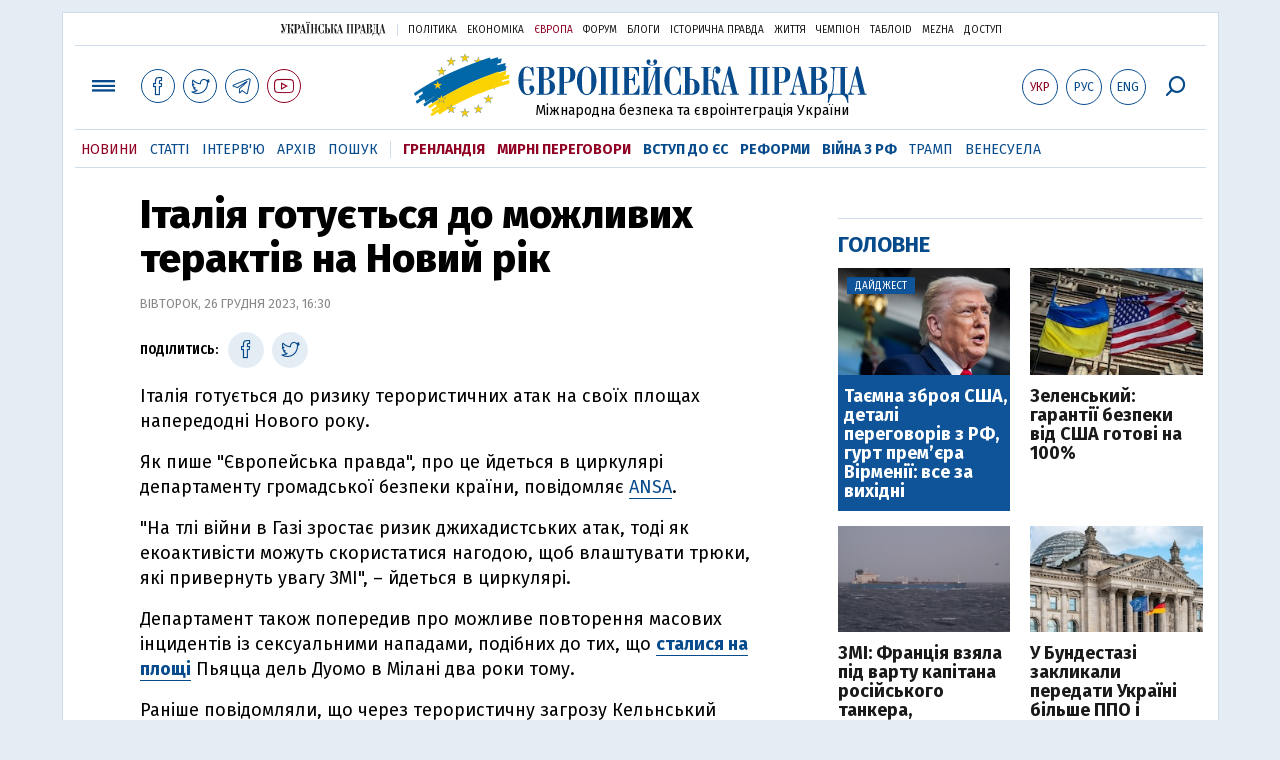

--- FILE ---
content_type: text/html; charset=utf-8
request_url: https://www.google.com/recaptcha/api2/aframe
body_size: 267
content:
<!DOCTYPE HTML><html><head><meta http-equiv="content-type" content="text/html; charset=UTF-8"></head><body><script nonce="W626ceKoCxjZ3UDSS2IoYg">/** Anti-fraud and anti-abuse applications only. See google.com/recaptcha */ try{var clients={'sodar':'https://pagead2.googlesyndication.com/pagead/sodar?'};window.addEventListener("message",function(a){try{if(a.source===window.parent){var b=JSON.parse(a.data);var c=clients[b['id']];if(c){var d=document.createElement('img');d.src=c+b['params']+'&rc='+(localStorage.getItem("rc::a")?sessionStorage.getItem("rc::b"):"");window.document.body.appendChild(d);sessionStorage.setItem("rc::e",parseInt(sessionStorage.getItem("rc::e")||0)+1);localStorage.setItem("rc::h",'1769410014303');}}}catch(b){}});window.parent.postMessage("_grecaptcha_ready", "*");}catch(b){}</script></body></html>

--- FILE ---
content_type: text/css
request_url: https://www.eurointegration.com.ua/misc/v3/responsive.css?v=18
body_size: 3307
content:
@charset "windows-1251";@media screen and (max-width:990px){.layout{width:100%}.main_content,.article_content,.section_content{width:calc(100% - 320px)}.content_article_column{width:100%}.left_column{width:43%}.center_column{width:57%}.content_column{width:100%}.post__photo_big img{width:100%;height:auto}.post__social__item{}.layout_wide .article_content{width:100%}.layout_wide .post__header{width:100%;margin:0 auto;padding:0 15px}.article_partition .article__title{font-size:20px}.layout_news_inner .article_content{width:calc(100% - 340px)}.layout_news_inner .right_article_column{width:340px;padding-left:40px}.content_news_column{width:100%}.post__title{font-size:36px}.layout_article_inner .article_content{width:calc(100% - 340px)}.layout_article_inner .right_article_column{width:340px;padding-left:40px}.layout_section_inner .section_content{width:calc(100% - 340px)}.layout_section_inner .right_article_column{width:340px;padding-left:40px}}@media screen and (max-width:1151px){.layout_main_first{border-left:none;border-right:none}}@media screen and (max-width:1255px){.header .layout{margin-top:0;border:none}.layout_main{border:none}.footer{margin-bottom:0}.footer .layout{border:none}.center_column .block_stories .article_story .article__img_link{width:139px}.unit_header-banner>*:not(script):not(style){display:inline-block;margin:10px auto 7px;text-align:center}}@media screen and (max-width:1024px){.article_main .article__title{font-size:24px}.article_story_grid .article__title{font-size:20px}.content_column .article_main .article__title{font-size:30px}.block_post_small{width:100%}.top_content_en .top_content_article{width:62%}.top_content_info{width:38%}.top_content_en .top_content_article{width:66.666666%}.top_content_news_en{width:33.333333%}}@media screen and (max-width:920px){.block_top_banner{display:none}.main_300_banner_mobile{margin-top:15px}.unit_column-banner{display:none}.top_content_en .top_content_article{width:100%}.top_content_news_en{width:100%}.top_content_news_en .label{font-size:16px;padding:24px 10px 12px}.top_content_en{margin-bottom:8px}}@media screen and (max-width:920px){.main_content{width:100%}.content_news_column{width:100%}.main_logo__link{width:275px}.main_logo__symbol{display:inline-block;margin:0 auto;width:57px;height:37px;background-size:57px 37px;background-repeat:no-repeat;margin-right:5px;margin-top:5px}.main_logo__image_ukr,.main_logo__image_rus{display:inline-block;margin:0 auto;width:212px;height:27px;background-size:212px 27px;background-repeat:no-repeat;vertical-align:top;margin-top:12px}.main_logo__image_eng{display:inline-block;margin:0 auto;width:176px;height:27px;background-size:176px 27px;background-repeat:no-repeat;vertical-align:top;margin-top:12px}.top_all_sections .options_text{display:none}.top_all_sections .top_menu__link{}.top_all_sections span{text-align:center;padding-left:0}.menu-options .top_options__item_lang{display:inline-block}.top_options__item{min-width:36px}.header__content{min-height:54px;max-height:54px;padding:2px 0 0}.top_all_sections{margin:8px 0 0}.top_options{margin:8px 0 0}.block_project_menu{display:none}.main_logo__description{display:none}.block_choice_mobile .block_choice{margin-top:30px}.block_choice_mobile .block_choice .block__head{padding-top:15px;border-top:#cfddeb 1px solid}.article_main .article__title{font-size:30px}.right_column_mobile{margin-top:15px}.article__wide{height:420px}.article__wide__back{height:420px}.article__wide .post__title{font-size:38px}.content_column .article_main .article__title{font-size:24px}.article_partition .article__title{font-size:30px}.block_columns{margin-top:30px}.block_columns .label{padding:15px 0}.block_twitter{display:none}.block_news_up{display:none}.block_stories .block__head{margin-top:0}.block_announcement_top{margin-top:30px}.block_announcement_top .label{border:none}.modal_local{top:98px}.block_announcement_top .block__head{padding-top:0}.article_story_grid .article__title{font-size:18px}.common_content_video__inner .article_story_grid .article__title{font-size:16px}.top_content{flex-wrap:wrap}.top_content_article{width:100%;order:1;margin-bottom:20px}.top_content_en .top_content_article{order:0;margin-bottom:0}.top_content_news{width:100%;order:2}.common_content{flex-wrap:wrap}.common_content_news{width:100%;padding:0 10px;margin-bottom:30px}.common_content_news .news .article:nth-child(n+24){border-bottom:none}.common_content_news .news .article:nth-child(n+25){display:none}.common_content_articles{width:100%}.layout_news_inner .article_content{width:100%}.layout_news_inner .right_article_column{width:100%;padding-left:0}.layout_news_inner{flex-wrap:wrap}.block_news_side_top{margin-top:0}.block_news_side_top__inner .article_choice{width:25%}.layout_news .block_choice_side{display:none}.layout_article_inner{flex-wrap:wrap}.layout_article_inner .article_content{width:100%}.layout_article_inner .right_article_column{width:100%;padding-left:0}.layout_section_inner{flex-wrap:wrap}.layout_section_inner .section_content{width:100%}.layout_section_inner .right_article_column{width:100%;padding-left:0}.layout_section_inner .content_column{width:100%}.right_article_column{margin-top:25px}.menu-social,.menu-options{display:block}}@media screen and (min-width:780px) and (max-width:920px){.post__views{display:none!important}.post__social__item{min-width:36px}}@media screen and (min-width:781px) and (max-width:920px),screen and (max-width:640px){.article_partition{position:relative}.article_partition .article__content{position:absolute;bottom:0;width:100%;background:-moz-linear-gradient(top,transparent 0%,rgba(0,0,0,.85) 100%);background:-webkit-gradient(linear,left top,left bottom,color-stop(0%,transparent),color-stop(100%,rgba(0,0,0,.85)));background:-webkit-linear-gradient(top,transparent 0%,rgba(0,0,0,.85) 100%);background:-o-linear-gradient(top,transparent 0%,rgba(0,0,0,.85) 100%);background:-ms-linear-gradient(top,transparent 0%,rgba(0,0,0,.85) 100%);background:linear-gradient(to bottom,transparent 0%,rgba(0,0,0,.85) 100%);filter:progid:DXImageTransform.Microsoft.gradient(startColorstr='#00000000',endColorstr='#e6000000',GradientType=0);padding:60px 0 15px}.article_main_mode .article__content{padding:5px 0}.article_partition a.article__img_link{display:block;z-index:1;position:absolute;top:0;left:0;height:100%;width:100%}.article_partition .article__title{font:30px/1em fira_exbold,Arial,sans-serif;margin:7px 0 0;font-weight:400;padding:0 15px 8px}.article_partition .article__subtitle{font:13px/1.1em fira_book,Arial,sans-serif;color:#fff;padding:0 15px 5px}.article_partition .article__title a{display:block;color:#fff;position:relative;z-index:2}.article_partition .article__title a:hover{opacity:.85}.article_partition .article__date{font:10px/1.1em fira_book,Arial,sans-serif;color:#fff;text-transform:uppercase;padding:5px 15px}.article_partition .article__label{display:inline-block;position:absolute;top:15px;left:15px;font:11px/.9em fira_book,Arial,sans-serif;color:#fff;text-transform:uppercase;background:#4a5d32;padding:5px 8px 4px;line-height:1}.article_partition .article__img{width:100%;height:auto;vertical-align:bottom}.comments__inputbox__counter{display:none!important}.comment__submit{float:left;clear:both;margin-top:12px}.year_menu__item{width:7%;margin:0 2% 0 0}.block_archive_year .ui-datepicker-group{width:44%;margin:0 5% 25px 0}.top_columns_block{overflow:hidden;margin:0;padding-bottom:10px}.article_top_column{width:100%;padding:0;float:none}.top_columns_block .article_top_column{overflow:hidden}.top_columns_block .article_top_column:nth-child(n+2){border-top:#e3e3e3 1px solid;margin-top:13px;padding-top:14px}.article_top_column .article__author__img{float:left;margin-right:20px}.page_navigation ol{width:100%}.article_cartoon .article__title{font-size:15px}.header__conten_second{margin-top:-30px;margin-bottom:15px}.top_content{margin-bottom:0}}@media screen and (max-width:800px){.close-link-search,.close-link-auth,.close-link-menu,.close-link-date{width:55px}.close-link-search>div,.close-link-auth>div,.close-link-menu>div,.close-link-date>div{width:45px;text-align:center;float:right;margin-right:10px;margin-top:6px}.close-link-search span,.close-link-auth span,.close-link-menu span,.close-link-date span{line-height:45px}.menu_options__item_lang{display:block}.article_partition .article__title{font-size:24px}.top_content_en{flex-wrap:wrap}.top_content_en .top_content_article{width:100%}.top_content_info{width:100%}.top_content_info .label{text-align:left}}@media screen and (max-width:780px){.article_content,.section_content{width:100%}.article_main .article__title{font-size:24px}.common_content_choice__main .article_story_grid .article__title{font-size:30px}.right_article_column{width:100%;padding-left:0;margin-top:25px}.right_article_column .block_columns,.right_article_column .block_company{display:none}.top-options__item_calendar{display:block}.content_column .article_main .article__title{font-size:26px}.block_side_navigation{display:none!important}.content_article_column{padding-right:0;padding-left:0}.block_side_responsive__inner{overflow:hidden}.block_side_responsive__inner .article_side_top{}.block_side_responsive__inner .article_side_top .article__title{}.block_side_responsive__inner .article_side_top .article__subtitle{}.block_side_responsive__inner .article_side_top .article__date{}.block_side_responsive__inner .article_side_top .article__label{display:none}.common_content_articles_en .common_content_articles__inner .article_story_grid{width:50%}.layout_main_first .common_content_articles_en .common_content_articles__inner .article_story_grid:nth-child(n){order:6}.layout_main_first .common_content_articles_en .common_content_articles__inner .article_story_grid:nth-child(1){order:0}.layout_main_first .common_content_articles_en .common_content_articles__inner .article_story_grid:nth-child(2){order:1}.layout_main_first .common_content_articles_en .common_content_articles__inner .article_story_grid:nth-child(3){order:2}.layout_main_first .common_content_articles_en .common_content_articles__inner .article_story_grid:nth-child(5){order:3}.layout_main_first .block_subscription{order:4}.article_about .article__title{font-size:22px}.article_about{padding:10px 10px 15px}}@media screen and (min-width:781px) and (max-width:980px){.block_large_stories .article_story .article__img_link{width:200px}.block_large_stories .article_story .article__title{font-size:18px}}@media screen and (max-width:740px){.layout_wide .post__service{width:100%}.layout_wide .post__text p,.layout_wide .post__photo{width:100%}.layout_wide .post__text h3{width:100%}.layout_wide .post__source,.layout_wide .post__tags{width:100%}.layout_wide .block_related{width:100%}.layout_wide .block_comments{width:100%}.layout_wide .block_other_stories{width:100%}.layout_wide .post__header{padding:0}.layout_wide .layout_second{padding:25px 15px}.common_content_choice__inner{flex-wrap:wrap}.common_content_choice__main{width:100%}.common_content_choice__side{padding:0;width:100%;flex-direction:row;margin-top:20px}.common_content_choice__side .article_choice{margin-left:10px;margin-right:10px}.common_content_choice__side .article_choice:first-child{margin-bottom:0}.common_content_video__inner{max-width:100%;display:block;overflow-x:scroll;overflow-y:hidden;white-space:nowrap;padding:0 0 0 12px}.common_content_video__inner .article_story_grid{display:inline-block;white-space:normal;margin:7px 15px 15px 0;width:225px;height:270px;box-shadow:0 0 14px #ccc;text-decoration:none;font-size:16px;vertical-align:top;padding:0;border:none}.layout_main{padding:25px 0}.common_content_video__inner:after{border:none}.layout_news,.block_articles_center,.layout_article,.layout_section{padding-left:15px;padding-right:15px}.common_social__inner{margin-left:15px;margin-right:15px}}@media screen and (max-width:640px){.left_column{width:100%;padding-right:0}.center_column{width:100%}.block_top_mobile{overflow:hidden}.left_column .news>div:nth-child(n+16){display:none}.left_column .news>div:nth-child(n+15){border:none}.left_column .block_news{margin-bottom:15px}.article_main .article__title{font-size:30px}.block_stories .block__head{display:block}.post__title{font-size:30px}.all-menu__main{width:100%;font:15px/27px fira sans,Arial,sans-serif;font-weight:600;margin:0}.all-menu__sections{width:100%;font:15px/27px fira sans,Arial,sans-serif;font-weight:600;margin:0 0 30px}.all-menu__additional{display:none}.main_logo__modal{display:block;width:261px;margin:0 auto 17px}.layout_box .main_logo__modal{margin:17px auto}.main_logo__symbol_g{display:none}.post__menu{visibility:hidden}.article__wide{height:400px}.article__wide__back{height:400px}.article__wide .post__title{font-size:34px}.year_menu__item{width:12%;margin:0 2% 0 0}.main_logo__image_g_ukr,.main_logo__image_g_rus{width:170px;height:21px;background-size:170px 21px;margin-top:5px}.block_choice .block__head{padding-top:15px;border-top:#cfddeb 1px solid}.block_news{margin-top:20px}.block_news_inner .block__head{border:none}.footer .layout{padding:70px 0 0}.block_large__inner{margin:0 0 30px}.block_large__inner .article_main{position:relative;padding:0 0 15px;margin:0 0 20px;width:100%;-webkit-flex:0 1 auto;flex:initial}.block_large_stories .article_story .article__img_link{width:220px}.block_large_stories .article_story .article__title{font-size:18px}.article_story_large .article__img_link{display:block;width:100%;float:left;margin:0 0 5px}.top_content_news__inner .article_choice{width:50%}.block_news_side_top__inner .article_choice{width:50%}.menu_options__item_lang{display:inline-block;margin-right:15px}.post__subscribe_bottom{background:#e5edf4;padding:25px 15px;margin-bottom:25px}.post__subscribe_wrapper{text-align:center;padding-bottom:10px}.post__subscribe_text{font-size:16px;font-weight:700;text-align:center;line-height:1.1em;color:#074b8c;text-transform:uppercase;padding:5px 0 15px}}@media screen and (max-width:600px){.post__social__item_total{display:none}.post__views{display:none!important}.post__social_top{width:calc(100% - 59px)}.post__social__item{min-width:36px}.article_last .article__title{font-size:16px;line-height:1.15}.article__wide{height:auto;min-height:250px}.article__wide__back{height:250px;position:relative}.article__wide__content{position:relative;background:0 0;padding:10px 0 0;margin-bottom:-14px}.article__wide .post__title{font:30px/1.1em fira_exbold,Arial,sans-serif;color:#000;width:90%;margin-top:5px}.article__wide .post__subtitle{color:#000;padding:0 0 10px}.article__wide .post__time{color:#888;margin:10px 0 5px}.article__wide .post__author a{color:#4a5d32}.article__wide .post__photo__about{top:220px}.layout_wide_img .article__wide .post__photo__about{display:none}.content_column .article_main .article__title{font-size:24px}.article_partition .article__title{font-size:24px}.button_back_date span,.button_next_date span{font-size:17px;line-height:11px;margin:1px -7px 0;float:left}.block_side_responsive__inner .article_side_top{}.block_side_responsive__inner .article_side_top:nth-child(n+3){display:none}.block_articles_center .common_content_articles__inner .article_story_grid{width:100%}.block_articles_center .common_content_articles__inner .article_story_grid:nth-child(3){display:none}}@media screen and (max-width:480px){.article_main .article__title{font-size:24px}.common_content_choice__main .article_story_grid .article__title{font-size:24px}.common_content_choice__side .article_choice .article__title{font:18px/1.1em fira sans,Arial,sans-serif;margin:12px 0 0;font-weight:600;padding:0 4px 12px 6px}.article_main .article__content{padding:50px 0 10px}.article_main_mode .article__content{padding:5px 0}.article_story .article__title{font-size:16px}.article_story .article__img_link{width:120px}.article_side .article__title{font-size:16px}.block_menu{display:none}.top_options__item_authorization{display:none}.modal__title{font:26px/1.1em fira_book,Arial,sans-serif;padding:20px 0}.article_last .article__title{font-size:16px;line-height:1.15}.section__title{font:18px/26px fira sans,Arial,sans-serif;position:relative;font-weight:600}.section__header_indicator .section__title{top:0}.columns_list{margin:0}.columns_list .article_column{width:100%;padding:0}.block_top_search span.tab_group__item{display:block;margin:10px 0 0}.block_top_search span.tab_group__item .input-control{margin-left:0}.post__column_author{width:100%;float:none;overflow:hidden;padding:20px 0;border-top:#e3e3e3 1px solid}.post__column_author__img{margin-right:20px;width:70px;height:70px;float:left}.post__column_author .post__author{padding:0}.post__column_author .post__author{font-size:.8em}.article_top_column .article__author__img{width:70px;height:70px}.block_author__title{font:16px/20px fira_bold,Arial,sans-serif;position:relative}.block_author__img{float:left;margin-right:20px}.block_author__img img{width:70px;height:auto}.article__topic{width:100%}.article_topic .article__img{width:100%;height:auto}.indicators_v .indicators__item{font-size:18px}.indicator_container{height:300px}.header:not(.fixed){border-bottom:#cfddeb 1px solid}.block_large_stories .article_story .article__img_link{width:120px}.block_large_stories .article_story .article__title{font-size:16px}.section__header{margin-bottom:10px}.post__author__img{width:60px;height:60px}.article_main_news .article__title{font-size:20px}.common_content_articles__inner .article_story_grid{width:100%}.common_content_articles_en .common_content_articles__inner .article_story_grid{width:100%}}@media screen and (max-width:390px){.article_main .article__title{font-size:18px}.article_main .article__content{padding:45px 0 8px}.article_main_mode .article__content{padding:5px 0}.article_main .article__title{padding:0 15px 5px}.article_story .article__title{font-size:15px}.article_story .article__img_link{width:135px}.article_side .article__title{font-size:15px}.block_top_stories{display:none}.main_logo__link,.header_small .main_logo__link{width:215px}.main_logo__symbol,.header.fixed .main_logo__symbol{display:inline-block;margin:0 auto;width:40px;height:27px;background-size:40px 27px;background-repeat:no-repeat;margin-right:0;margin-top:8px}.main_logo__image_ukr,.header.fixed .main_logo__image_ukr,.main_logo__image_rus,.header.fixed .main_logo__image_rus{display:inline-block;margin:0 auto;width:170px;height:21px;background-size:170px 20px;margin-top:15px}.main_logo__image_eng,.header.fixed .main_logo__image_eng{display:inline-block;margin:0 auto;width:137px;height:21px;background-size:137px 21px;margin-top:15px}.header__content,.header_small .header__content{min-height:50px;max-height:50px;padding:2px 0 0}.top_all_sections,.header_small .top_all_sections{margin:6px 0 0}.top_options,.header_small .top_options{margin:6px 0 0}.archive-navigation .button__text{display:none}.button_next,.button_back{padding:10px 8px}.button_next span,.button_back span{margin:0}.article__wide{height:auto;min-height:180px}.article__wide__back{height:180px;position:relative}.article__wide .post__photo__about{top:150px}.content_column .article_main .article__title{font-size:18px}.article_partition .article__title{font-size:18px}.year_menu{font-size:15px}.block_archive_year .ui-datepicker-group{width:100%;margin:0 0 25px}.article_cartoon{width:100%}.article_main_mode .article__title{padding:0 0 5px}.block_side_responsive__inner .article_side_top{}.block_side_responsive__inner .article_side_top:nth-child(n+3){display:block}.post__subscribe__item{display:inline-block;font-size:30px;line-height:53px;width:50px;height:50px;text-align:center;margin:3px;vertical-align:top}}@media screen and (max-width:340px){.article_story .article__img_link{width:100px}.article_choice .article__title{font-size:16px}.common_content_choice__side .article_choice .article__title{font-size:16px}}@media screen and (max-width:920px){.header__content{min-height:initial;max-height:initial;padding:2px 0 0}.layout__inner_head{display:grid;grid-template-columns:repeat(2,1fr);grid-template-rows:repeat(2,48px);grid-column-gap:0;grid-row-gap:0}.main_logo{grid-area:1/1/2/3;max-height:48px;position:relative}.top_all_sections{grid-area:2/1/3/2}.top_options{grid-area:2/2/3/3;text-align:right}.top_all_sections .top_menu__link{border-width:1px;width:34px;min-width:34px;height:34px;margin-top:0}.top__social__item{border:none;width:28px}.top_options__item{width:34px;height:34px;min-width:34px;margin-left:4px}.top_options .top_options__item:not(:last-child){border:none;width:30px;min-width:30px}.top_options .top_options__item:last-child{margin-left:12px}.top_all_sections .top_menu__link{margin-right:2px}.layout_main_first,.layout_main_section{border-left:none;border-right:none;padding:25px 5px}.top_all_sections{margin:8px 0 0}.top_options{margin:8px 0 0}.main_logo:after{border-bottom:1px solid #cfddeb;bottom:auto;content:"";height:1px;left:0;position:absolute;top:auto;width:100%;bottom:-3px}.top_all_sections .icon-telegram{position:relative;left:-1px}}@media screen and (max-width:480px){.main_logo:after{border-bottom:1px solid #cfddeb;bottom:auto;content:"";height:1px;left:-12px;position:absolute;top:auto;width:calc(100% + 24px);bottom:-3px}}@media screen and (max-width:386px){.top__social__item{border:none;width:25px;margin-left:4px}.top_options .top_options__item:not(:last-child){border:none;width:24px;min-width:26px}.top_options .top_options__item:last-child{margin-left:6px}.top_all_sections{white-space:nowrap}.top_all_sections .icon-telegram{position:relative;left:-1px}}